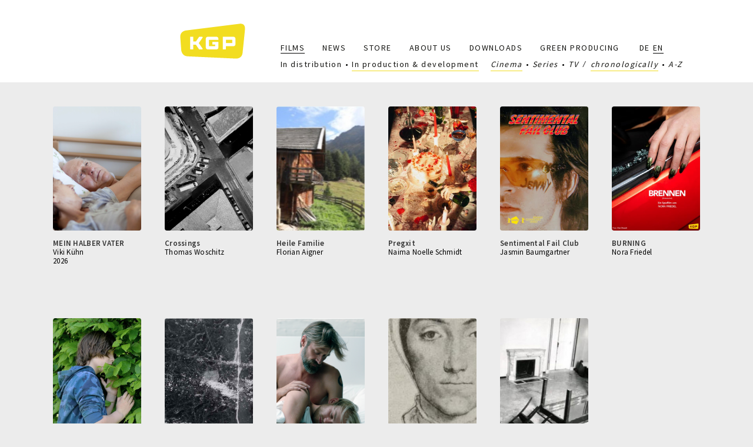

--- FILE ---
content_type: text/html; charset=UTF-8
request_url: https://www.kgp.co.at/en/filme?field_tv_kino_target_id=855&field_status_des_films_target_id=41
body_size: 4938
content:


<!DOCTYPE html>
<html  lang="en" dir="ltr" prefix="content: http://purl.org/rss/1.0/modules/content/  dc: http://purl.org/dc/terms/  foaf: http://xmlns.com/foaf/0.1/  og: http://ogp.me/ns#  rdfs: http://www.w3.org/2000/01/rdf-schema#  schema: http://schema.org/  sioc: http://rdfs.org/sioc/ns#  sioct: http://rdfs.org/sioc/types#  skos: http://www.w3.org/2004/02/skos/core#  xsd: http://www.w3.org/2001/XMLSchema# ">
  <head>
    <meta charset="utf-8" />
<meta name="Generator" content="Drupal 8 (https://www.drupal.org)" />
<meta name="MobileOptimized" content="width" />
<meta name="HandheldFriendly" content="true" />
<meta name="viewport" content="width=device-width, initial-scale=1.0" />
<link rel="shortcut icon" href="/themes/sitetheme/favicon.ico" type="image/vnd.microsoft.icon" />

    <title>Filme | KGP</title>
    <link rel="stylesheet" media="all" href="/core/modules/system/css/components/align.module.css?syf3hg" />
<link rel="stylesheet" media="all" href="/core/modules/system/css/components/fieldgroup.module.css?syf3hg" />
<link rel="stylesheet" media="all" href="/core/modules/system/css/components/container-inline.module.css?syf3hg" />
<link rel="stylesheet" media="all" href="/core/modules/system/css/components/clearfix.module.css?syf3hg" />
<link rel="stylesheet" media="all" href="/core/modules/system/css/components/details.module.css?syf3hg" />
<link rel="stylesheet" media="all" href="/core/modules/system/css/components/hidden.module.css?syf3hg" />
<link rel="stylesheet" media="all" href="/core/modules/system/css/components/item-list.module.css?syf3hg" />
<link rel="stylesheet" media="all" href="/core/modules/system/css/components/js.module.css?syf3hg" />
<link rel="stylesheet" media="all" href="/core/modules/system/css/components/nowrap.module.css?syf3hg" />
<link rel="stylesheet" media="all" href="/core/modules/system/css/components/position-container.module.css?syf3hg" />
<link rel="stylesheet" media="all" href="/core/modules/system/css/components/progress.module.css?syf3hg" />
<link rel="stylesheet" media="all" href="/core/modules/system/css/components/reset-appearance.module.css?syf3hg" />
<link rel="stylesheet" media="all" href="/core/modules/system/css/components/resize.module.css?syf3hg" />
<link rel="stylesheet" media="all" href="/core/modules/system/css/components/sticky-header.module.css?syf3hg" />
<link rel="stylesheet" media="all" href="/core/modules/system/css/components/system-status-counter.css?syf3hg" />
<link rel="stylesheet" media="all" href="/core/modules/system/css/components/system-status-report-counters.css?syf3hg" />
<link rel="stylesheet" media="all" href="/core/modules/system/css/components/system-status-report-general-info.css?syf3hg" />
<link rel="stylesheet" media="all" href="/core/modules/system/css/components/tablesort.module.css?syf3hg" />
<link rel="stylesheet" media="all" href="/core/modules/system/css/components/tree-child.module.css?syf3hg" />
<link rel="stylesheet" media="all" href="/core/modules/views/css/views.module.css?syf3hg" />
<link rel="stylesheet" media="all" href="/modules/ckeditor_readmore/css/ckeditor-readmore.css?syf3hg" />
<link rel="stylesheet" media="all" href="/modules/better_exposed_filters/css/better_exposed_filters.css?syf3hg" />
<link rel="stylesheet" media="all" href="/themes/sitetheme/css/style.css?syf3hg" />
<link rel="stylesheet" media="all" href="/themes/sitetheme/css/slick/slick.css?syf3hg" />
<link rel="stylesheet" media="all" href="/themes/sitetheme/css/slick/slick-theme.css?syf3hg" />

    
<!--[if lte IE 8]>
<script src="/core/assets/vendor/html5shiv/html5shiv.min.js?v=3.7.3"></script>
<![endif]-->

  </head>
  <body class="path-filme has-glyphicons">
    <a href="#main-content" class="visually-hidden focusable skip-link">
      Skip to main content
    </a>
    
      <div class="dialog-off-canvas-main-canvas" data-off-canvas-main-canvas>
              <div class="headerbg"></div>
    <header class="navbar navbar-default container" id="navbar" role="banner">
            <div class="navbar-header">
          <div class="region region-navigation">
          <a class="logo navbar-btn pull-left" href="/en" title="Home" rel="home">
      <img src="/sites/default/files/logo_gelb.svg" alt="Home" />
    </a>
      
  </div>

                          <button type="button" class="navbar-toggle" data-toggle="collapse" data-target="#navbar-collapse">
            <span class="sr-only">Toggle navigation</span>
            <span class="icon-bar"></span>
            <span class="icon-bar"></span>
            <span class="icon-bar"></span>
          </button>
              </div>

                    <div id="navbar-collapse" class="navbar-collapse collapse">
            <div class="region region-navigation-collapsible">
    <nav role="navigation" aria-labelledby="block-sitetheme-main-menu-menu" id="block-sitetheme-main-menu">
            <h2 class="sr-only" id="block-sitetheme-main-menu-menu">Main navigation</h2>

      
      <ul class="menu menu--main nav navbar-nav">
                      <li class="active active-trail first">
                                        <a href="/en/filme" class="active-trail" data-drupal-link-system-path="filme">Films</a>
              </li>
                      <li>
                                        <a href="/en/news" data-drupal-link-system-path="news">News</a>
              </li>
                      <li>
                                        <a href="/en/store" data-drupal-link-system-path="store">Store</a>
              </li>
                      <li>
                                        <a href="/en/node/67" data-drupal-link-system-path="node/67">About Us</a>
              </li>
                      <li>
                                        <a href="/en/downloads" data-drupal-link-system-path="downloads">Downloads</a>
              </li>
                      <li class="last">
                                        <a href="/en/node/135" data-drupal-link-system-path="node/135">GREEN PRODUCING</a>
              </li>
        </ul>
  

  </nav>
<section class="language-switcher-language-url block block-language block-language-blocklanguage-interface clearfix" id="block-sprachumschalter" role="navigation">
  
    

      <ul class="links"><li hreflang="de" data-drupal-link-query="{&quot;field_status_des_films_target_id&quot;:&quot;41&quot;,&quot;field_tv_kino_target_id&quot;:&quot;855&quot;}" data-drupal-link-system-path="filme" class="de"><a href="/de/filme?field_tv_kino_target_id=855&amp;field_status_des_films_target_id=41" class="language-link" hreflang="de" data-drupal-link-query="{&quot;field_status_des_films_target_id&quot;:&quot;41&quot;,&quot;field_tv_kino_target_id&quot;:&quot;855&quot;}" data-drupal-link-system-path="filme">DE</a></li><li hreflang="en" data-drupal-link-query="{&quot;field_status_des_films_target_id&quot;:&quot;41&quot;,&quot;field_tv_kino_target_id&quot;:&quot;855&quot;}" data-drupal-link-system-path="filme" class="en is-active"><a href="/en/filme?field_tv_kino_target_id=855&amp;field_status_des_films_target_id=41" class="language-link is-active" hreflang="en" data-drupal-link-query="{&quot;field_status_des_films_target_id&quot;:&quot;41&quot;,&quot;field_tv_kino_target_id&quot;:&quot;855&quot;}" data-drupal-link-system-path="filme">EN</a></li></ul>
  </section>

<section class="views-exposed-form bef-exposed-form block block-views block-views-exposed-filter-blockfilme-page-1 clearfix" data-bef-auto-submit-full-form="" data-drupal-selector="views-exposed-form-filme-page-1" id="block-hervorgehobenesformularfilmepage-1">
  
    

      <form action="/en/filme" method="get" id="views-exposed-form-filme-page-1" accept-charset="UTF-8">
  <div class="form--inline form-inline clearfix">
  <div class="form-item js-form-item form-type-select js-form-type-select form-item-field-status-des-films-target-id js-form-item-field-status-des-films-target-id form-no-label form-group">
  
  
  <input type="hidden" name="field_status_des_films_target_id" value="41" />
<div data-drupal-selector="edit-field-status-des-films-target-id" class="form-select bef-links" id="edit-field-status-des-films-target-id" name="field_status_des_films_target_id">
                      <div class="form-group"><a href="/en/filme?field_tv_kino_target_id=855&amp;field_status_des_films_target_id=All">- Any -</a></div>

                        <div class="form-group"><a href="/en/filme?field_tv_kino_target_id=855&amp;field_status_des_films_target_id=40">In distribution</a></div>

                                  <div class="bef-link-active form-group"><a href="/en/filme?field_tv_kino_target_id=855" class="bef-link-active">In production &amp; development</a></div>

      </div>


  
  
  </div>
<div class="form-item js-form-item form-type-select js-form-type-select form-item-field-tv-kino-target-id js-form-item-field-tv-kino-target-id form-no-label form-group">
  
  
  <input type="hidden" name="field_tv_kino_target_id" value="855" />
<div data-drupal-selector="edit-field-tv-kino-target-id" class="form-select bef-links" id="edit-field-tv-kino-target-id" name="field_tv_kino_target_id">
                      <div class="form-group"><a href="/en/filme?field_tv_kino_target_id=All&amp;field_status_des_films_target_id=41">- Any -</a></div>

                                  <div class="bef-link-active form-group"><a href="/en/filme?field_status_des_films_target_id=41" class="bef-link-active">Cinema</a></div>

                        <div class="form-group"><a href="/en/filme?field_tv_kino_target_id=1090&amp;field_status_des_films_target_id=41">Series</a></div>

                        <div class="form-group"><a href="/en/filme?field_tv_kino_target_id=856&amp;field_status_des_films_target_id=41">TV</a></div>

      </div>


  
  
  </div>
<div class="form-item js-form-item form-type-select js-form-type-select form-item-sort-by js-form-item-sort-by form-group">
      <label for="edit-sort-by" class="control-label">Sort by</label>
  
  
  <input type="hidden" name="sort_by" value="name" />
<div data-drupal-selector="edit-sort-by" class="form-select bef-links" id="edit-sort-by" name="sort_by">
                                <div class="bef-link-active form-group"><a href="/en/filme?field_tv_kino_target_id=855&amp;field_status_des_films_target_id=41" class="bef-link-active"> chronologically</a></div>

                        <div class="form-group"><a href="/en/filme?field_tv_kino_target_id=855&amp;field_status_des_films_target_id=41&amp;sort_by=title">A-Z</a></div>

      </div>


  
  
  </div>
<div data-drupal-selector="edit-actions" class="form-actions form-group js-form-wrapper form-wrapper" id="edit-actions"><button data-bef-auto-submit-click="" class="js-hide button js-form-submit form-submit btn-info btn" data-drupal-selector="edit-submit-filme" type="submit" id="edit-submit-filme" value="Apply" name="">Apply</button></div>

</div>

</form>

  </section>


  </div>

        </div>
                </header>
  
  <div role="main" class="main-container container js-quickedit-main-content">
    <div class="row">

                              <div class="col-sm-12" role="heading">
              <div class="region region-header">
    <div data-drupal-messages-fallback class="hidden"></div>

  </div>

          </div>
              
            
                  <section class="col-sm-12">

                
                                      
                  
                          <a id="main-content"></a>
            <div class="region region-content">
    <section class="views-exposed-form bef-exposed-form block block-views block-views-exposed-filter-blockfilme-page-1 clearfix" data-bef-auto-submit-full-form="" data-drupal-selector="views-exposed-form-filme-page-1" id="block-hervorgehobenesformularfilmepage-1-2">
  
    

      <form action="/en/filme" method="get" id="views-exposed-form-filme-page-1" accept-charset="UTF-8">
  <div class="form--inline form-inline clearfix">
  <div class="form-item js-form-item form-type-select js-form-type-select form-item-field-status-des-films-target-id js-form-item-field-status-des-films-target-id form-no-label form-group">
  
  
  <input type="hidden" name="field_status_des_films_target_id" value="41" />
<div data-drupal-selector="edit-field-status-des-films-target-id" class="form-select bef-links" id="edit-field-status-des-films-target-id" name="field_status_des_films_target_id">
                      <div class="form-group"><a href="/en/filme?field_tv_kino_target_id=855&amp;field_status_des_films_target_id=All">- Any -</a></div>

                        <div class="form-group"><a href="/en/filme?field_tv_kino_target_id=855&amp;field_status_des_films_target_id=40">In distribution</a></div>

                                  <div class="bef-link-active form-group"><a href="/en/filme?field_tv_kino_target_id=855" class="bef-link-active">In production &amp; development</a></div>

      </div>


  
  
  </div>
<div class="form-item js-form-item form-type-select js-form-type-select form-item-field-tv-kino-target-id js-form-item-field-tv-kino-target-id form-no-label form-group">
  
  
  <input type="hidden" name="field_tv_kino_target_id" value="855" />
<div data-drupal-selector="edit-field-tv-kino-target-id" class="form-select bef-links" id="edit-field-tv-kino-target-id" name="field_tv_kino_target_id">
                      <div class="form-group"><a href="/en/filme?field_tv_kino_target_id=All&amp;field_status_des_films_target_id=41">- Any -</a></div>

                                  <div class="bef-link-active form-group"><a href="/en/filme?field_status_des_films_target_id=41" class="bef-link-active">Cinema</a></div>

                        <div class="form-group"><a href="/en/filme?field_tv_kino_target_id=1090&amp;field_status_des_films_target_id=41">Series</a></div>

                        <div class="form-group"><a href="/en/filme?field_tv_kino_target_id=856&amp;field_status_des_films_target_id=41">TV</a></div>

      </div>


  
  
  </div>
<div class="form-item js-form-item form-type-select js-form-type-select form-item-sort-by js-form-item-sort-by form-group">
      <label for="edit-sort-by" class="control-label">Sort by</label>
  
  
  <input type="hidden" name="sort_by" value="name" />
<div data-drupal-selector="edit-sort-by" class="form-select bef-links" id="edit-sort-by" name="sort_by">
                                <div class="bef-link-active form-group"><a href="/en/filme?field_tv_kino_target_id=855&amp;field_status_des_films_target_id=41" class="bef-link-active"> chronologically</a></div>

                        <div class="form-group"><a href="/en/filme?field_tv_kino_target_id=855&amp;field_status_des_films_target_id=41&amp;sort_by=title">A-Z</a></div>

      </div>


  
  
  </div>
<div data-drupal-selector="edit-actions" class="form-actions form-group js-form-wrapper form-wrapper" id="edit-actions"><button data-bef-auto-submit-click="" class="js-hide button js-form-submit form-submit btn-info btn" data-drupal-selector="edit-submit-filme" type="submit" id="edit-submit-filme" value="Apply" name="">Apply</button></div>

</div>

</form>

  </section>

  <div class="views-element-container form-group"><div class="view view-filme view-id-filme view-display-id-page_1 js-view-dom-id-9eadb346e0447fe7ae2a7a4e1da425dec192824493974d665911ff6d6ae33fe1">
  
    
      
      <div class="view-content">
          <div class="col-md-2 views-row"><article data-history-node-id="156" role="article" about="/en/node/156" class="film teaser clearfix">
  
  <div class="dwfilmteaserwrapper">
    <div class="dwfilmteaserimage">
      
            <div class="field field--name-field-filmplakat field--type-image field--label-hidden field--item">  <a href="/en/node/156"><img src="/sites/default/files/styles/plakatthumbnail/public/plakat/Bildschirmfoto%202025-06-23%20um%2015.20.19.png?itok=fBcO8w3g" width="450" height="633" alt="Mein Halber Vater (c) KGP" typeof="foaf:Image" class="img-responsive" />

</a>
</div>
      
    </div>
    <div class="dwfilmteasertextwrapper">
      <div class="dwfilmteasertitel"><span>MEIN HALBER VATER</span>
</div>
      <div class="dwfilmteaserregie"><a href="/de/taxonomy/term/1304" hreflang="de">Viki Kühn</a></div>
      <div class="dwfilmyear"><a href="/de/taxonomy/term/1277" hreflang="de">2026</a></div>
    </div>
  </div>
    

</article>
</div>
    <div class="col-md-2 views-row"><article data-history-node-id="169" role="article" about="/en/node/169" class="film teaser clearfix">
  
  <div class="dwfilmteaserwrapper">
    <div class="dwfilmteaserimage">
      
            <div class="field field--name-field-filmplakat field--type-image field--label-hidden field--item">  <a href="/en/node/169"><img src="/sites/default/files/styles/plakatthumbnail/public/plakat/Bildschirmfoto%202025-11-17%20um%2012.14.31_0.png?itok=W1DeyLNX" width="450" height="633" alt="Crossings Thomas Woschitz" typeof="foaf:Image" class="img-responsive" />

</a>
</div>
      
    </div>
    <div class="dwfilmteasertextwrapper">
      <div class="dwfilmteasertitel"><span>Crossings</span>
</div>
      <div class="dwfilmteaserregie"><a href="/en/taxonomy/term/91" hreflang="en">Thomas Woschitz</a></div>
      <div class="dwfilmyear"></div>
    </div>
  </div>
    

</article>
</div>
    <div class="col-md-2 views-row"><article data-history-node-id="160" role="article" lang="de" about="/de/node/160" class="film teaser clearfix">
  
  <div class="dwfilmteaserwrapper">
    <div class="dwfilmteaserimage">
      
            <div class="field field--name-field-filmplakat field--type-image field--label-hidden field--item">  <a href="/de/node/160"><img src="/sites/default/files/styles/plakatthumbnail/public/plakat/Almhu%CC%88tte_hoch.jpg?itok=mVb-m7aT" width="450" height="633" alt="Barbaras Almhütte" typeof="foaf:Image" class="img-responsive" />

</a>
</div>
      
    </div>
    <div class="dwfilmteasertextwrapper">
      <div class="dwfilmteasertitel"><span>Heile Familie</span>
</div>
      <div class="dwfilmteaserregie"><a href="/de/taxonomy/term/1363" hreflang="de">Florian Aigner</a></div>
      <div class="dwfilmyear"></div>
    </div>
  </div>
    

</article>
</div>
    <div class="col-md-2 views-row"><article data-history-node-id="147" role="article" about="/en/node/147" class="film teaser clearfix">
  
  <div class="dwfilmteaserwrapper">
    <div class="dwfilmteaserimage">
      
            <div class="field field--name-field-filmplakat field--type-image field--label-hidden field--item">  <a href="/en/node/147"><img src="/sites/default/files/styles/plakatthumbnail/public/plakat/image_123650291-3_0.JPG?itok=pU7MuXZJ" width="450" height="633" alt="Pregxit Naima Noelle Schmidt" typeof="foaf:Image" class="img-responsive" />

</a>
</div>
      
    </div>
    <div class="dwfilmteasertextwrapper">
      <div class="dwfilmteasertitel"><span>Pregxit</span>
</div>
      <div class="dwfilmteaserregie"><a href="/de/taxonomy/term/1292" hreflang="de">Naima Noelle Schmidt</a></div>
      <div class="dwfilmyear"></div>
    </div>
  </div>
    

</article>
</div>
    <div class="col-md-2 views-row"><article data-history-node-id="146" role="article" about="/en/node/146" class="film teaser clearfix">
  
  <div class="dwfilmteaserwrapper">
    <div class="dwfilmteaserimage">
      
            <div class="field field--name-field-filmplakat field--type-image field--label-hidden field--item">  <a href="/en/node/146"><img src="/sites/default/files/styles/plakatthumbnail/public/plakat/sfc-kgp-website_0.jpg?itok=SEboAaWp" width="450" height="633" alt="SENTI Plakat" typeof="foaf:Image" class="img-responsive" />

</a>
</div>
      
    </div>
    <div class="dwfilmteasertextwrapper">
      <div class="dwfilmteasertitel"><span>Sentimental Fail Club</span>
</div>
      <div class="dwfilmteaserregie"><a href="/de/taxonomy/term/1286" hreflang="de">Jasmin Baumgartner</a></div>
      <div class="dwfilmyear"></div>
    </div>
  </div>
    

</article>
</div>
    <div class="col-md-2 views-row"><article data-history-node-id="126" role="article" about="/en/node/126" class="film teaser clearfix">
  
  <div class="dwfilmteaserwrapper">
    <div class="dwfilmteaserimage">
      
            <div class="field field--name-field-filmplakat field--type-image field--label-hidden field--item">  <a href="/en/node/126"><img src="/sites/default/files/styles/plakatthumbnail/public/plakat/BRENNEN_Sujet_DE.jpg?itok=qc-dA-sA" width="450" height="633" alt="Brennen - Nora Friedel" typeof="foaf:Image" class="img-responsive" />

</a>
</div>
      
    </div>
    <div class="dwfilmteasertextwrapper">
      <div class="dwfilmteasertitel"><span>BURNING</span>
</div>
      <div class="dwfilmteaserregie"><a href="/de/taxonomy/term/1217" hreflang="de">Nora Friedel</a></div>
      <div class="dwfilmyear"></div>
    </div>
  </div>
    

</article>
</div>
    <div class="col-md-2 views-row"><article data-history-node-id="121" role="article" about="/en/node/121" class="film teaser clearfix">
  
  <div class="dwfilmteaserwrapper">
    <div class="dwfilmteaserimage">
      
            <div class="field field--name-field-filmplakat field--type-image field--label-hidden field--item">  <a href="/en/node/121"><img src="/sites/default/files/styles/plakatthumbnail/public/plakat/_PIC2156%20Kopie.jpeg?itok=T03cvJj_" width="450" height="633" alt="Wenn wir einander hören_Plakat" typeof="foaf:Image" class="img-responsive" />

</a>
</div>
      
    </div>
    <div class="dwfilmteasertextwrapper">
      <div class="dwfilmteasertitel"><span>When we hear each other (working title)</span>
</div>
      <div class="dwfilmteaserregie"><a href="/de/taxonomy/term/46" hreflang="de">Katharina Copony</a></div>
      <div class="dwfilmyear"></div>
    </div>
  </div>
    

</article>
</div>
    <div class="col-md-2 views-row"><article data-history-node-id="93" role="article" about="/en/node/93" class="film teaser clearfix">
  
  <div class="dwfilmteaserwrapper">
    <div class="dwfilmteaserimage">
      
            <div class="field field--name-field-filmplakat field--type-image field--label-hidden field--item">  <a href="/en/node/93"><img src="/sites/default/files/styles/plakatthumbnail/public/plakat/Bildschirmfoto%202021-05-20%20um%2014.54.06_0.png?itok=-nhgbrMr" width="450" height="633" alt="The fiftieth year_Plakat" typeof="foaf:Image" class="img-responsive" />

</a>
</div>
      
    </div>
    <div class="dwfilmteasertextwrapper">
      <div class="dwfilmteasertitel"><span>The calm Women</span>
</div>
      <div class="dwfilmteaserregie"><a href="/de/taxonomy/term/1066" hreflang="de">Ivette Löcker</a></div>
      <div class="dwfilmyear"></div>
    </div>
  </div>
    

</article>
</div>
    <div class="col-md-2 views-row"><article data-history-node-id="92" role="article" about="/en/node/92" class="film teaser clearfix">
  
  <div class="dwfilmteaserwrapper">
    <div class="dwfilmteaserimage">
      
            <div class="field field--name-field-filmplakat field--type-image field--label-hidden field--item">  <a href="/en/node/92"><img src="/sites/default/files/styles/plakatthumbnail/public/plakat/Bildschirmfoto%202021-05-12%20um%2015.36.25.png?itok=tm8-uEnQ" width="450" height="633" alt="Death and the maiden_Plakat" typeof="foaf:Image" class="img-responsive" />

</a>
</div>
      
    </div>
    <div class="dwfilmteasertextwrapper">
      <div class="dwfilmteasertitel"><span>Death and the Maiden</span>
</div>
      <div class="dwfilmteaserregie"><a href="/de/taxonomy/term/1080" hreflang="de">Adina Pintilie</a></div>
      <div class="dwfilmyear"></div>
    </div>
  </div>
    

</article>
</div>
    <div class="col-md-2 views-row"><article data-history-node-id="63" role="article" about="/en/node/63" class="film teaser clearfix">
  
  <div class="dwfilmteaserwrapper">
    <div class="dwfilmteaserimage">
      
            <div class="field field--name-field-filmplakat field--type-image field--label-hidden field--item">  <a href="/en/node/63"><img src="/sites/default/files/styles/plakatthumbnail/public/plakat/101_am%20anfang%20der%20schwerkraft%20pic.jpg?itok=NlN-X-Jo" width="450" height="633" alt="Plakat" typeof="foaf:Image" class="img-responsive" />

</a>
</div>
      
    </div>
    <div class="dwfilmteasertextwrapper">
      <div class="dwfilmteasertitel"><span>The Beginning Of Gravity</span>
</div>
      <div class="dwfilmteaserregie"><a href="/en/taxonomy/term/91" hreflang="en">Thomas Woschitz</a></div>
      <div class="dwfilmyear"></div>
    </div>
  </div>
    

</article>
</div>
    <div class="col-md-2 views-row"><article data-history-node-id="62" role="article" about="/en/node/62" class="film teaser clearfix">
  
  <div class="dwfilmteaserwrapper">
    <div class="dwfilmteaserimage">
      
            <div class="field field--name-field-filmplakat field--type-image field--label-hidden field--item">  <a href="/en/node/62"><img src="/sites/default/files/styles/plakatthumbnail/public/plakat/102_WAKE_layout_web2.jpg?itok=9dOW3btg" width="450" height="633" alt="Plakat" typeof="foaf:Image" class="img-responsive" />

</a>
</div>
      
    </div>
    <div class="dwfilmteasertextwrapper">
      <div class="dwfilmteasertitel"><span>The Wake</span>
</div>
      <div class="dwfilmteaserregie"><a href="/en/taxonomy/term/851" hreflang="en">Marine Hugonnier</a></div>
      <div class="dwfilmyear"></div>
    </div>
  </div>
    

</article>
</div>

    </div>
  
          </div>
</div>


  </div>

              </section>

                </div>
  </div>

      <footer class="footer container" role="contentinfo">
        <div class="region region-footer">
    <section id="block-footerdiverses" class="block block-block-content block-block-content7fe772a1-6ba3-4e88-8377-3b4836e28106 clearfix">
  
    

      
            <div class="field field--name-body field--type-text-with-summary field--label-hidden field--item"><p>© KGP · <a href="#" data-mail-to="jrypbzr/ng/xtc/qbg/pb/qbg/ng" data-replace-inner="@email">@email</a> · <a href="tel:+4315222221">+43 1 52 222 21</a> · Seidengasse 15/3/19, 1070 Wien, Austria</p></div>
      
  </section>

<nav role="navigation" aria-labelledby="block-fusszeile-menu" id="block-fusszeile">
            
  <h2 class="visually-hidden" id="block-fusszeile-menu">Fußzeile</h2>
  

        
      <ul class="menu menu--footer nav">
                      <li class="first">
                                        <a href="/en/node/142" data-drupal-link-system-path="node/142">Anfahrt</a>
              </li>
                      <li>
                                        <a href="/en/node/68" data-drupal-link-system-path="node/68">Impressum/Datenschutzerklärung</a>
              </li>
                      <li class="last">
                                        <a href="/en/newsletter" data-drupal-link-system-path="newsletter">Newsletter</a>
              </li>
        </ul>
  

  </nav>

  </div>

    </footer>
  
  </div>

    
    <script type="application/json" data-drupal-selector="drupal-settings-json">{"path":{"baseUrl":"\/","scriptPath":null,"pathPrefix":"en\/","currentPath":"filme","currentPathIsAdmin":false,"isFront":false,"currentLanguage":"en","currentQuery":{"field_status_des_films_target_id":"41","field_tv_kino_target_id":"855"}},"pluralDelimiter":"\u0003","bootstrap":{"forms_has_error_value_toggle":1,"modal_animation":1,"modal_backdrop":"true","modal_focus_input":1,"modal_keyboard":1,"modal_select_text":1,"modal_show":1,"modal_size":"","popover_enabled":1,"popover_animation":1,"popover_auto_close":1,"popover_container":"body","popover_content":"","popover_delay":"0","popover_html":0,"popover_placement":"right","popover_selector":"","popover_title":"","popover_trigger":"click","tooltip_enabled":1,"tooltip_animation":1,"tooltip_container":"body","tooltip_delay":"0","tooltip_html":0,"tooltip_placement":"auto left","tooltip_selector":"","tooltip_trigger":"hover"},"ajaxTrustedUrl":{"\/en\/filme":true},"user":{"uid":0,"permissionsHash":"07e284f27d9209e7d797d7359f6898154d20b38326f6cf1c92cdad949cda1f2d"}}</script>
<script src="/core/assets/vendor/domready/ready.min.js?v=1.0.8"></script>
<script src="/core/assets/vendor/jquery/jquery.min.js?v=3.2.1"></script>
<script src="/core/assets/vendor/underscore/underscore-min.js?v=1.8.3"></script>
<script src="/core/assets/vendor/jquery/jquery-extend-3.4.0.js?v=3.2.1"></script>
<script src="/core/assets/vendor/jquery-once/jquery.once.min.js?v=2.2.0"></script>
<script src="/core/misc/drupalSettingsLoader.js?v=8.7.2"></script>
<script src="/core/misc/drupal.js?v=8.7.2"></script>
<script src="/core/misc/drupal.init.js?v=8.7.2"></script>
<script src="/themes/sitetheme/bootstrap/js/affix.js?syf3hg"></script>
<script src="/themes/sitetheme/bootstrap/js/alert.js?syf3hg"></script>
<script src="/themes/sitetheme/bootstrap/js/button.js?syf3hg"></script>
<script src="/themes/sitetheme/bootstrap/js/carousel.js?syf3hg"></script>
<script src="/themes/sitetheme/bootstrap/js/collapse.js?syf3hg"></script>
<script src="/themes/sitetheme/bootstrap/js/dropdown.js?syf3hg"></script>
<script src="/themes/sitetheme/bootstrap/js/modal.js?syf3hg"></script>
<script src="/themes/sitetheme/bootstrap/js/tooltip.js?syf3hg"></script>
<script src="/themes/sitetheme/bootstrap/js/popover.js?syf3hg"></script>
<script src="/themes/sitetheme/bootstrap/js/scrollspy.js?syf3hg"></script>
<script src="/themes/sitetheme/bootstrap/js/tab.js?syf3hg"></script>
<script src="/themes/sitetheme/bootstrap/js/transition.js?syf3hg"></script>
<script src="/themes/bootstrap/js/drupal.bootstrap.js?syf3hg"></script>
<script src="/themes/bootstrap/js/attributes.js?syf3hg"></script>
<script src="/themes/bootstrap/js/theme.js?syf3hg"></script>
<script src="/themes/sitetheme/js/dwinit.js?syf3hg"></script>
<script src="/themes/sitetheme/js/slick/slick.js?syf3hg"></script>
<script src="/modules/obfuscate_email/js/obfuscate_email.js?v=8.7.2"></script>
<script src="/themes/bootstrap/js/popover.js?syf3hg"></script>
<script src="/themes/bootstrap/js/tooltip.js?syf3hg"></script>
<script src="/modules/ckeditor_readmore/js/ckeditor-readmore.js?syf3hg"></script>
<script src="/modules/better_exposed_filters/js/better_exposed_filters.js?v=3.x"></script>
<script src="/core/misc/debounce.js?v=8.7.2"></script>
<script src="/modules/better_exposed_filters/js/auto_submit.js?v=3.x"></script>

  </body>
</html>
